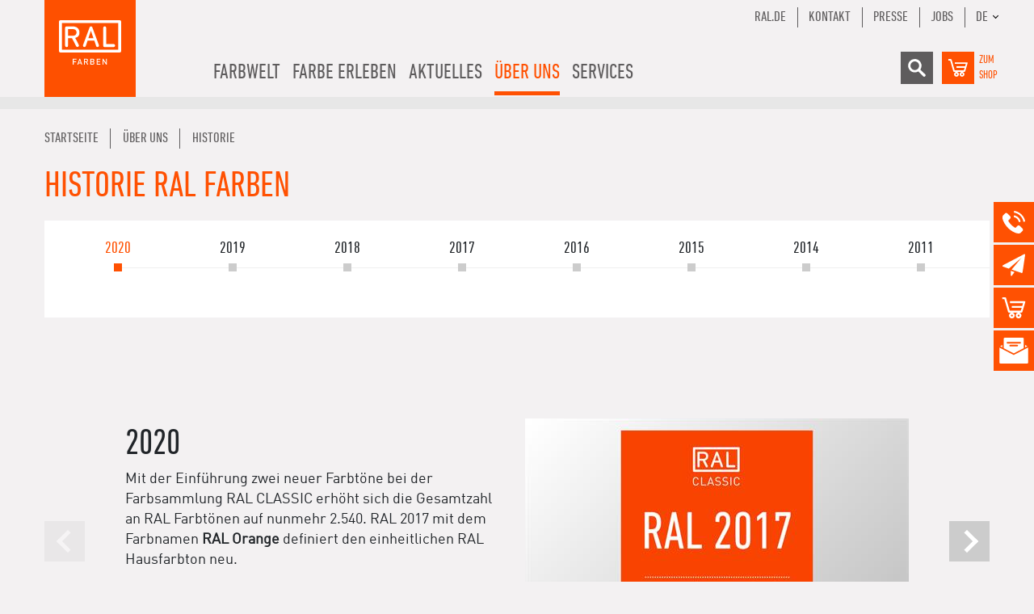

--- FILE ---
content_type: text/html; charset=utf-8
request_url: https://www.ral-farben.de/historie
body_size: 14375
content:
<!DOCTYPE html><html lang="de" class="no-js"><head id="ctl00"><meta name="description" content="RAL Farben setzen industrielle Farbstandards und stehen für anspruchsvolle Farbvorlagen, Umweltfreundlichkeit und Farbtrends in fast 40 Ländern.."/><link rel="canonical" href="https://www.ral-farben.de/historie"/><meta name="viewport" content="width=device-width,initial-scale=1.0, maximum-scale=1.0, user-scalable=no"/><meta name="robots" content="index,follow"/><meta name="revisit-after" content="10 days"/><meta http-equiv="X-UA-Compatible" content="IE=edge"/><meta name="generator" content="TWT Publisher"/><meta name="charset" content="utf-8"/><link rel="stylesheet" type="text/css" href="/styles/global/standard.css?tm=20251125134458"/><link id="ctl02" type="image/x-icon" href="/favicon.ico" rel="icon" /><meta property="og:title" content="Historie | RAL Farben"/><meta property="og:url" content="https://www.ral-farben.de/historie.aspx"/><meta property="og:locale" content="de_DE"/><meta property="twitter:title" content="Historie - RAL Farben"/><meta property="twitter:url" content="https://www.ral-farben.de/historie.aspx"/><link rel="alternate" hreflang="de" href="https://www.ral-farben.de/historie"/><link rel="alternate" hreflang="x-default" href="https://www.ral-farben.de/historie"/><link rel="alternate" hreflang="en" href="https://www.ral-farben.de/en/history"/><link id="ctl03" rel="preload" href="/fonts/32000B_0_0.woff2" as="font" type="font/woff2" crossorigin="" /><link id="ctl04" rel="preload" href="/fonts/32000B_1_0.woff2" as="font" type="font/woff2" crossorigin="" /><link id="ctl05" rel="preload" href="/fonts/32000B_2_0.woff2" as="font" type="font/woff2" crossorigin="" /><link id="ctl06" rel="preload" href="/fonts/32000B_3_0.woff2" as="font" type="font/woff2" crossorigin="" /><link id="ctl07" rel="preload" href="/fonts/32000B_4_0.woff2" as="font" type="font/woff2" crossorigin="" /><link id="ctl08" rel="preload" href="/fonts/32000B_5_0.woff2" as="font" type="font/woff2" crossorigin="" />

<script src="/scripts/before.js"></script>

<!--<script src="https://unpkg.com/@lottiefiles/lottie-player@latest/dist/lottie-player.js"></script>--><script src="/scripts/lottie-player.js"></script>


<!-- Copyright (c) 2000-2021 etracker GmbH. All rights reserved. --><!-- This material may not be reproduced, displayed, modified or distributed --><!-- without the express prior written permission of the copyright holder. --><!-- etracker tracklet 5.0 --><script>
// var et_pagename = "";
// var et_areas = "";
// var et_tval = 0;
// var et_tsale = 0;
// var et_tonr = "";
// var et_basket = "";
</script><!--<script id="_etLoader" data-block-cookies="true" data-respect-dnt="true" data-secure-code="i9sZGE" src="//static.etracker.com/code/e.js"></script>--><script id="_etLoader" data-block-cookies="true" data-cmp-ab="1" data-respect-dnt="true" data-secure-code="i9sZGE" src="//static.etracker.com/code/e.js"></script>

<!-- etracker tracklet 5.0 end -->

<title>
	Historie  | RAL Farben
</title></head><body class="preload"><form method="post" action="/historie" id="mainForm">
<div class="aspNetHidden">
<input type="hidden" name="__VIEWSTATE" id="__VIEWSTATE" value="/wEPDwUKLTc1MzY1MDcwOGRkgN6nt+OQ30n3Tk6y01Q4tQNi4+s=" />
</div>

<div class="aspNetHidden">

	<input type="hidden" name="__VIEWSTATEGENERATOR" id="__VIEWSTATEGENERATOR" value="0AD919B1" />
</div>

<script>if(!"gdprAppliesGlobally" in window){window.gdprAppliesGlobally=true}if(!("cmp_id" in window)||window.cmp_id<1){window.cmp_id=0}if(!("cmp_cdid" in window)){window.cmp_cdid="39003484e7cd"}if(!("cmp_params" in window)){window.cmp_params=""}if(!("cmp_host" in window)){window.cmp_host="a.delivery.consentmanager.net"}if(!("cmp_cdn" in window)){window.cmp_cdn="cdn.consentmanager.net"}if(!("cmp_proto" in window)){window.cmp_proto="https:"}if(!("cmp_codesrc" in window)){window.cmp_codesrc="1"}window.cmp_getsupportedLangs=function(){var b=["DE","EN","FR","IT","NO","DA","FI","ES","PT","RO","BG","ET","EL","GA","HR","LV","LT","MT","NL","PL","SV","SK","SL","CS","HU","RU","SR","ZH","TR","UK","AR","BS"];if("cmp_customlanguages" in window){for(var a=0;a<window.cmp_customlanguages.length;a++){b.push(window.cmp_customlanguages[a].l.toUpperCase())}}return b};window.cmp_getRTLLangs=function(){var a=["AR"];if("cmp_customlanguages" in window){for(var b=0;b<window.cmp_customlanguages.length;b++){if("r" in window.cmp_customlanguages[b]&&window.cmp_customlanguages[b].r){a.push(window.cmp_customlanguages[b].l)}}}return a};window.cmp_getlang=function(j){if(typeof(j)!="boolean"){j=true}if(j&&typeof(cmp_getlang.usedlang)=="string"&&cmp_getlang.usedlang!==""){return cmp_getlang.usedlang}var g=window.cmp_getsupportedLangs();var c=[];var f=location.hash;var e=location.search;var a="languages" in navigator?navigator.languages:[];if(f.indexOf("cmplang=")!=-1){c.push(f.substr(f.indexOf("cmplang=")+8,2).toUpperCase())}else{if(e.indexOf("cmplang=")!=-1){c.push(e.substr(e.indexOf("cmplang=")+8,2).toUpperCase())}else{if("cmp_setlang" in window&&window.cmp_setlang!=""){c.push(window.cmp_setlang.toUpperCase())}else{if(a.length>0){for(var d=0;d<a.length;d++){c.push(a[d])}}}}}if("language" in navigator){c.push(navigator.language)}if("userLanguage" in navigator){c.push(navigator.userLanguage)}var h="";for(var d=0;d<c.length;d++){var b=c[d].toUpperCase();if(g.indexOf(b)!=-1){h=b;break}if(b.indexOf("-")!=-1){b=b.substr(0,2)}if(g.indexOf(b)!=-1){h=b;break}}if(h==""&&typeof(cmp_getlang.defaultlang)=="string"&&cmp_getlang.defaultlang!==""){return cmp_getlang.defaultlang}else{if(h==""){h="EN"}}h=h.toUpperCase();return h};(function(){var u=document;var v=u.getElementsByTagName;var h=window;var o="";var b="_en";if("cmp_getlang" in h){o=h.cmp_getlang().toLowerCase();if("cmp_customlanguages" in h){for(var q=0;q<h.cmp_customlanguages.length;q++){if(h.cmp_customlanguages[q].l.toUpperCase()==o.toUpperCase()){o="en";break}}}b="_"+o}function x(i,e){var w="";i+="=";var s=i.length;var d=location;if(d.hash.indexOf(i)!=-1){w=d.hash.substr(d.hash.indexOf(i)+s,9999)}else{if(d.search.indexOf(i)!=-1){w=d.search.substr(d.search.indexOf(i)+s,9999)}else{return e}}if(w.indexOf("&")!=-1){w=w.substr(0,w.indexOf("&"))}return w}var k=("cmp_proto" in h)?h.cmp_proto:"https:";if(k!="http:"&&k!="https:"){k="https:"}var g=("cmp_ref" in h)?h.cmp_ref:location.href;var j=u.createElement("script");j.setAttribute("data-cmp-ab","1");var c=x("cmpdesign","cmp_design" in h?h.cmp_design:"");var f=x("cmpregulationkey","cmp_regulationkey" in h?h.cmp_regulationkey:"");var r=x("cmpgppkey","cmp_gppkey" in h?h.cmp_gppkey:"");var n=x("cmpatt","cmp_att" in h?h.cmp_att:"");j.src=k+"//"+h.cmp_host+"/delivery/cmp.php?"+("cmp_id" in h&&h.cmp_id>0?"id="+h.cmp_id:"")+("cmp_cdid" in h?"&cdid="+h.cmp_cdid:"")+"&h="+encodeURIComponent(g)+(c!=""?"&cmpdesign="+encodeURIComponent(c):"")+(f!=""?"&cmpregulationkey="+encodeURIComponent(f):"")+(r!=""?"&cmpgppkey="+encodeURIComponent(r):"")+(n!=""?"&cmpatt="+encodeURIComponent(n):"")+("cmp_params" in h?"&"+h.cmp_params:"")+(u.cookie.length>0?"&__cmpfcc=1":"")+"&l="+o.toLowerCase()+"&o="+(new Date()).getTime();j.type="text/javascript";j.async=true;if(u.currentScript&&u.currentScript.parentElement){u.currentScript.parentElement.appendChild(j)}else{if(u.body){u.body.appendChild(j)}else{var t=v("body");if(t.length==0){t=v("div")}if(t.length==0){t=v("span")}if(t.length==0){t=v("ins")}if(t.length==0){t=v("script")}if(t.length==0){t=v("head")}if(t.length>0){t[0].appendChild(j)}}}var m="js";var p=x("cmpdebugunminimized","cmpdebugunminimized" in h?h.cmpdebugunminimized:0)>0?"":".min";var a=x("cmpdebugcoverage","cmp_debugcoverage" in h?h.cmp_debugcoverage:"");if(a=="1"){m="instrumented";p=""}var j=u.createElement("script");j.src=k+"//"+h.cmp_cdn+"/delivery/"+m+"/cmp"+b+p+".js";j.type="text/javascript";j.setAttribute("data-cmp-ab","1");j.async=true;if(u.currentScript&&u.currentScript.parentElement){u.currentScript.parentElement.appendChild(j)}else{if(u.body){u.body.appendChild(j)}else{var t=v("body");if(t.length==0){t=v("div")}if(t.length==0){t=v("span")}if(t.length==0){t=v("ins")}if(t.length==0){t=v("script")}if(t.length==0){t=v("head")}if(t.length>0){t[0].appendChild(j)}}}})();window.cmp_addFrame=function(b){if(!window.frames[b]){if(document.body){var a=document.createElement("iframe");a.style.cssText="display:none";if("cmp_cdn" in window&&"cmp_ultrablocking" in window&&window.cmp_ultrablocking>0){a.src="//"+window.cmp_cdn+"/delivery/empty.html"}a.name=b;a.setAttribute("title","Intentionally hidden, please ignore");a.setAttribute("role","none");a.setAttribute("tabindex","-1");document.body.appendChild(a)}else{window.setTimeout(window.cmp_addFrame,10,b)}}};window.cmp_rc=function(h){var b=document.cookie;var f="";var d=0;while(b!=""&&d<100){d++;while(b.substr(0,1)==" "){b=b.substr(1,b.length)}var g=b.substring(0,b.indexOf("="));if(b.indexOf(";")!=-1){var c=b.substring(b.indexOf("=")+1,b.indexOf(";"))}else{var c=b.substr(b.indexOf("=")+1,b.length)}if(h==g){f=c}var e=b.indexOf(";")+1;if(e==0){e=b.length}b=b.substring(e,b.length)}return(f)};window.cmp_stub=function(){var a=arguments;__cmp.a=__cmp.a||[];if(!a.length){return __cmp.a}else{if(a[0]==="ping"){if(a[1]===2){a[2]({gdprApplies:gdprAppliesGlobally,cmpLoaded:false,cmpStatus:"stub",displayStatus:"hidden",apiVersion:"2.2",cmpId:31},true)}else{a[2](false,true)}}else{if(a[0]==="getUSPData"){a[2]({version:1,uspString:window.cmp_rc("")},true)}else{if(a[0]==="getTCData"){__cmp.a.push([].slice.apply(a))}else{if(a[0]==="addEventListener"||a[0]==="removeEventListener"){__cmp.a.push([].slice.apply(a))}else{if(a.length==4&&a[3]===false){a[2]({},false)}else{__cmp.a.push([].slice.apply(a))}}}}}}};window.cmp_gpp_ping=function(){return{gppVersion:"1.0",cmpStatus:"stub",cmpDisplayStatus:"hidden",supportedAPIs:["tcfca","usnat","usca","usva","usco","usut","usct"],cmpId:31}};window.cmp_gppstub=function(){var a=arguments;__gpp.q=__gpp.q||[];if(!a.length){return __gpp.q}var g=a[0];var f=a.length>1?a[1]:null;var e=a.length>2?a[2]:null;if(g==="ping"){return window.cmp_gpp_ping()}else{if(g==="addEventListener"){__gpp.e=__gpp.e||[];if(!("lastId" in __gpp)){__gpp.lastId=0}__gpp.lastId++;var c=__gpp.lastId;__gpp.e.push({id:c,callback:f});return{eventName:"listenerRegistered",listenerId:c,data:true,pingData:window.cmp_gpp_ping()}}else{if(g==="removeEventListener"){var h=false;__gpp.e=__gpp.e||[];for(var d=0;d<__gpp.e.length;d++){if(__gpp.e[d].id==e){__gpp.e[d].splice(d,1);h=true;break}}return{eventName:"listenerRemoved",listenerId:e,data:h,pingData:window.cmp_gpp_ping()}}else{if(g==="getGPPData"){return{sectionId:3,gppVersion:1,sectionList:[],applicableSections:[0],gppString:"",pingData:window.cmp_gpp_ping()}}else{if(g==="hasSection"||g==="getSection"||g==="getField"){return null}else{__gpp.q.push([].slice.apply(a))}}}}}};window.cmp_msghandler=function(d){var a=typeof d.data==="string";try{var c=a?JSON.parse(d.data):d.data}catch(f){var c=null}if(typeof(c)==="object"&&c!==null&&"__cmpCall" in c){var b=c.__cmpCall;window.__cmp(b.command,b.parameter,function(h,g){var e={__cmpReturn:{returnValue:h,success:g,callId:b.callId}};d.source.postMessage(a?JSON.stringify(e):e,"*")})}if(typeof(c)==="object"&&c!==null&&"__uspapiCall" in c){var b=c.__uspapiCall;window.__uspapi(b.command,b.version,function(h,g){var e={__uspapiReturn:{returnValue:h,success:g,callId:b.callId}};d.source.postMessage(a?JSON.stringify(e):e,"*")})}if(typeof(c)==="object"&&c!==null&&"__tcfapiCall" in c){var b=c.__tcfapiCall;window.__tcfapi(b.command,b.version,function(h,g){var e={__tcfapiReturn:{returnValue:h,success:g,callId:b.callId}};d.source.postMessage(a?JSON.stringify(e):e,"*")},b.parameter)}if(typeof(c)==="object"&&c!==null&&"__gppCall" in c){var b=c.__gppCall;window.__gpp(b.command,function(h,g){var e={__gppReturn:{returnValue:h,success:g,callId:b.callId}};d.source.postMessage(a?JSON.stringify(e):e,"*")},"parameter" in b?b.parameter:null,"version" in b?b.version:1)}};window.cmp_setStub=function(a){if(!(a in window)||(typeof(window[a])!=="function"&&typeof(window[a])!=="object"&&(typeof(window[a])==="undefined"||window[a]!==null))){window[a]=window.cmp_stub;window[a].msgHandler=window.cmp_msghandler;window.addEventListener("message",window.cmp_msghandler,false)}};window.cmp_setGppStub=function(a){if(!(a in window)||(typeof(window[a])!=="function"&&typeof(window[a])!=="object"&&(typeof(window[a])==="undefined"||window[a]!==null))){window[a]=window.cmp_gppstub;window[a].msgHandler=window.cmp_msghandler;window.addEventListener("message",window.cmp_msghandler,false)}};window.cmp_addFrame("__cmpLocator");if(!("cmp_disableusp" in window)||!window.cmp_disableusp){window.cmp_addFrame("__uspapiLocator")}if(!("cmp_disabletcf" in window)||!window.cmp_disabletcf){window.cmp_addFrame("__tcfapiLocator")}if(!("cmp_disablegpp" in window)||!window.cmp_disablegpp){window.cmp_addFrame("__gppLocator")}window.cmp_setStub("__cmp");if(!("cmp_disabletcf" in window)||!window.cmp_disabletcf){window.cmp_setStub("__tcfapi")}if(!("cmp_disableusp" in window)||!window.cmp_disableusp){window.cmp_setStub("__uspapi")}if(!("cmp_disablegpp" in window)||!window.cmp_disablegpp){window.cmp_setGppStub("__gpp")};</script>



<header>
	<div class="container">
		<div class="row">
			<div class="col flex">
				<a href="/"><img src="/img/system/ral-farben-logo.svg" alt="RAL-FArben" class="logo" width="113" height="120"/></a>
				
				
				<ul class="menu"><li class="hasChildren"><a title="Farbwelt">Farbwelt</a><ul><li class="hasChildren"><a title="RAL DESIGN SYSTEM plus" href="/ral-design-system-plus">RAL DESIGN SYSTEM <i>plus</i></a><ul><li><a title="RAL D2 Farbfächer" href="/ral-d2-farbfaecher">RAL D2 Farbfächer</a></li><li><a title="RAL D3 Colour Toolbook" href="/ral-d3-colour-toolbook">RAL D3 Colour Toolbook</a></li><li><a title="RAL D3 Einzelfarbchips" href="/ral-d3-einzelfarbchips">RAL D3 Einzelfarbchips</a></li><li><a title="RAL D4 Farbatlas" href="/ral-d4-farbatlas">RAL D4 Farbatlas</a></li><li><a title="RAL D4 Einzelbogen Set" href="/ral-d4-einzelbogen-set">RAL D4 Einzelbogen Set</a></li><li><a title="RAL D4 Einzelbogen A4" href="/ral-d4-einzelbogen-a4">RAL D4 Einzelbogen A4</a></li><li><a title="RAL D6 Gestaltungsbox" href="/ral-d6-gestaltungsbox">RAL D6 Gestaltungsbox</a></li><li><a title="RAL D6 Einzelbogen A6" href="/ral-d6-einzelbogen-a6">RAL D6 Einzelbogen A6</a></li><li><a title="RAL D8 Gestaltungsbox" href="/ral-d8-gestaltungsbox">RAL D8 Gestaltungsbox</a></li><li><a title="RAL Trendbox" href="/ral-trendbox">RAL Trendbox</a></li><li><a title="RAL P2 Kunststofffarbmuster Set" href="/ral-p2-kunststofffarbmuster-set">RAL P2 Kunststofffarbmuster Set</a></li><li><a title="RAL P1 + P2 Kunststofffarbmuster Set" href="/ral-p1-p2-kunststofffarbmuster-set">RAL P1 + P2 Kunststofffarbmuster Set</a></li><li><a title="RAL P2 Kunststofffarbmuster" href="/ral-p2-kunststofffarbmuster">RAL P2 Kunststofffarbmuster</a></li><li><a title="RAL Starter-Kit Gestaltungsbox" href="/ral-starter-kit-gestaltungsbox">RAL Starter-Kit Gestaltungsbox</a></li><li><a title="RAL Ergänzungsset" href="/ral-ergaenzungsset">RAL Ergänzungsset</a></li><li><a title="Farben für Körper, Geist & Seele - Bundle" href="/farben-fuer-koerper-geist-seele-bundle">Farben für Körper, Geist & Seele - Bundle</a></li></ul></li><li class="hasChildren"><a title="RAL CLASSIC" href="/ral-classic">RAL CLASSIC</a><ul><li><a title="RAL K1 Farbtonblock" href="/ral-k1-farbtonblock">RAL K1 Farbtonblock</a></li><li><a title="RAL K4 Ringordner" href="/ral-k4-ringordner">RAL K4 Ringordner</a></li><li><a title="RAL K4 Einzelbogen" href="/ral-k4-einzelbogen">RAL K4 Einzelbogen</a></li><li><a title="RAL K5 semi-matt" href="/ral-k5-semi-matt">RAL K5 semi-matt</a></li><li><a title="RAL K5 gloss" href="/ral-k5-gloss">RAL K5 gloss</a></li><li><a title="RAL K6 Box" href="/ral-k6-box">RAL K6 Box</a></li><li><a title="RAL K6 Einzelbogen" href="/ral-k6-einzelbogen-a6">RAL K6 Einzelbogen</a></li><li><a title="RAL K7 Farbfächer" href="/ral-k7-farbfaecher">RAL K7 Farbfächer</a></li><li><a title="RAL P1 Kunststofffarbmuster Set" href="/ral-p1-kunststofffarbmuster-set">RAL P1 Kunststofffarbmuster Set</a></li><li><a title="RAL P1 + P2 Kunststofffarbmuster Set" href="/ral-p1-p2-kunststofffarbmuster-set">RAL P1 + P2 Kunststofffarbmuster Set</a></li><li><a title="RAL P1 Kunststofffarbmuster" href="/ral-p1-kunststofffarbmuster">RAL P1 Kunststofffarbmuster</a></li><li><a title="RAL 840-HR Farbregister" href="/ral-840-hr-farbregister">RAL 840-HR Farbregister</a></li><li><a title="RAL 840-HR Farbregisterkarte" href="/ral-840-hr-farbregisterkarte">RAL 840-HR Farbregisterkarte</a></li><li><a title="RAL 841-GL Farbregister" href="/ral-841-gl-farbregister">RAL 841-GL Farbregister</a></li><li><a title="RAL 841-GL Farbregisterkarte" href="/ral-841-gl-farbregisterkarte">RAL 841-GL Farbregisterkarte</a></li><li><a title="RAL F9 Farbregisterkarte" href="/ral-f9-farbregisterkarte">RAL F9 Farbregisterkarte</a></li></ul></li><li class="hasChildren"><a title="RAL EFFECT" href="/ral-effect">RAL EFFECT</a><ul><li><a title="RAL E1 Farbregister" href="/ral-e1-farbregister">RAL E1 Farbregister</a></li><li><a title="RAL E1 Farbregisterkarte" href="/ral-e1-farbregisterkarte">RAL E1 Farbregisterkarte</a></li><li><a title="RAL E3 Farbfächer" href="/ral-e3-farbfaecher">RAL E3 Farbfächer</a></li><li><a title="RAL E4 Farbfächer" href="/ral-e4-farbfaecher">RAL E4 Farbfächer</a></li><li><a title="RAL E6 Einzelbogen A6" href="/ral-e6-einzelbogen-a6">RAL E6 Einzelbogen A6</a></li></ul></li><li><a title="RAL INDIVIDUAL" href="/ral-individual">RAL INDIVIDUAL</a></li><li class="hasChildren"><a title="RAL DIGITAL" href="/ral-digital">RAL DIGITAL</a><ul><li><a title="RAL Color Reader" href="/ral-color-reader">RAL Color Reader</a></li><li><a title="RAL Digitale Farbbibliothek" href="/ral-digitale-farbbibliothek">RAL Digitale Farbbibliothek</a></li></ul></li></ul></li><li class="hasChildren"><a title="Farbe erleben">Farbe erleben</a><ul><li class="hasChildren"><a title="COLOUR FEELING" href="/colour-feeling">COLOUR FEELING</a><ul><li><a title="Trendreport" href="/trendreport-2027">Trendreport</a></li><li><a title="Anwendung" href="/anwendung-2027">Anwendung</a></li><li><a title="RAL Trendbox" href="/ral-trendbox">RAL Trendbox</a></li><li><a title="Partner" href="/partner">Partner</a></li></ul></li><li class="hasChildren"><a title="Referenzen" href="/referenzen">Referenzen</a><ul><li><a title="Architektur" href="/architektur">Architektur</a></li><li><a title="Bauelemente" href="/bauelemente">Bauelemente</a></li><li><a title="Corporate Design" href="/corporate-design">Corporate Design</a></li><li><a title="Interior Design" href="/interior-design">Interior Design</a></li><li><a title="Produktdesign" href="/produktdesign">Produktdesign</a></li><li><a title="Logistik und Verkehr" href="/logistik-und-verkehr">Logistik und Verkehr</a></li></ul></li><li><a title="COLORNETWORK" href="/colornetwork">COLORNETWORK</a></li><li><a title="Alle RAL Farben" href="/alle-ral-farben">Alle RAL Farben</a></li></ul></li><li class="hasChildren"><a title="Aktuelles">Aktuelles</a><ul><li><a title="100 Jahre RAL" href="/100-jahre-ral">100 Jahre RAL</a></li><li><a title="Pressemitteilungen" href="/pressemitteilungen">Pressemitteilungen</a></li><li><a title="Newsletter" href="/newsletter">Newsletter</a></li></ul></li><li class="hasChildren selected"><a title="Über uns">Über uns</a><ul><li><a title="Team" href="/team">Team</a></li><li><a title="Weltweite Vertriebsstellen" href="/weltweite-vertriebsstellen">Weltweite Vertriebsstellen</a></li><li><a title="Mitgliedschaften & Kooperationen" href="/mitgliedschaften-kooperationen">Mitgliedschaften & Kooperationen</a></li><li><a title="RAL Farben Netzwerk" href="/ral-farben-netzwerk">RAL Farben Netzwerk</a></li><li class="selected"><a title="Historie" href="/historie">Historie</a></li><li><a title="Auszeichnungen" href="/auszeichnungen">Auszeichnungen</a></li></ul></li><li class="hasChildren"><a title="Services">Services</a><ul><li><a title="Workshops & Seminare" href="/workshops-seminare">Workshops & Seminare</a></li><li class="hasChildren"><a title="Dienstleistungen" href="/Dienstleistungen">Dienstleistungen</a><ul><li><a title="Unternehmensfarben" href="/Unternehmensfarben">Unternehmensfarben</a></li><li><a title="Individual & Selection" href="/individual-selection">Individual & Selection</a></li><li><a title="Echtheitsprüfung" href="/Echtheitspruefung">Echtheitsprüfung</a></li><li><a title="Lizenzierung" href="/Lizenzierung">Lizenzierung</a></li><li><a title="Farbregisterkartenprüfung" href="/farbregisterkartenpruefung">Farbregisterkartenprüfung</a></li><li><a title="Farbkompetenz & Beratung" href="/farbkompetenz-beratung">Farbkompetenz & Beratung</a></li></ul></li><li><a title="Downloads" href="/downloads">Downloads</a></li><li><a title="FAQ" href="/faq">FAQ</a></li><li><a title="Videos" href="/videos">Videos</a></li><li><a title="Kontakt" href="/kontakt">Kontakt</a></li></ul></li></ul>
				
				    <div class="mobile__warenkorb">
				        <a target="_blank" href="https://shop.ral-farben.de/de" title="Warenkorb">
                            <img src="/img/system/warenkorb-grau.svg" alt="Warenkorb" width="30" height="30" />
				        </a>
				        <a href="https://shop.ral-farben.de/de" class="shop_lbl">zum<br>Shop</a>
				    </div>
		
				
				<div class="mobileNav"><div class="mobilebutton"><span></span><span></span><span></span></div><div class="mobile-layer"></div><div class="mobileContent"><input type="text" id="mobile_search"/><div class="shop"><a href="https://shop.ral-farben.de/de" class="shop_lbl">zum<br/>Shop</a><a href="https://shop.ral-farben.de/de" class="icon shop"><img src="/img/system/warenkorb.svg" alt="Shop" width="30" height="30"/></a></div><ul class="mobilenav-ul mobilenav-main" data-depth="0" data-selected-id="291"><li class="mobilenav-li" data-id="266"><a class="mobilenav-a"><span>Farbwelt</span></a><div class="mobilenav-submenu"><svg width="5.8927mm" height="13.614mm" version="1.1" viewBox="0 0 5.8927 13.614" class="klapper" xmlns="http://www.w3.org/2000/svg"><g transform="translate(58.131 68.795)"><path d="m-57.143-56.169 3.9164-5.8189-3.9164-5.8189" fill="none" stroke="#fff" stroke-linecap="round" stroke-linejoin="round" stroke-width="1.9764"></path></g></svg></div><ul class="mobilenav-ul sub" data-depth="1"><li class="mobilenav-li" data-id="269"><a class="mobilenav-a" href="/ral-design-system-plus"><span>RAL DESIGN SYSTEM plus</span></a></li><li class="mobilenav-li" data-id="295"><a class="mobilenav-a" href="/ral-classic"><span>RAL CLASSIC</span></a></li><li class="mobilenav-li" data-id="297"><a class="mobilenav-a" href="/ral-effect"><span>RAL EFFECT</span></a></li><li class="mobilenav-li" data-id="299"><a class="mobilenav-a" href="/ral-individual"><span>RAL INDIVIDUAL</span></a></li><li class="mobilenav-li" data-id="301"><a class="mobilenav-a" href="/ral-digital"><span>RAL DIGITAL</span></a></li></ul></li><li class="mobilenav-li" data-id="289"><a class="mobilenav-a"><span>Farbe erleben</span></a><div class="mobilenav-submenu"><svg width="5.8927mm" height="13.614mm" version="1.1" viewBox="0 0 5.8927 13.614" class="klapper" xmlns="http://www.w3.org/2000/svg"><g transform="translate(58.131 68.795)"><path d="m-57.143-56.169 3.9164-5.8189-3.9164-5.8189" fill="none" stroke="#fff" stroke-linecap="round" stroke-linejoin="round" stroke-width="1.9764"></path></g></svg></div><ul class="mobilenav-ul sub" data-depth="1"><li class="mobilenav-li" data-id="311"><a class="mobilenav-a" href="/colour-feeling"><span>COLOUR FEELING</span></a></li><li class="mobilenav-li" data-id="325"><a class="mobilenav-a" href="/referenzen"><span>Referenzen</span></a></li><li class="mobilenav-li" data-id="375"><a class="mobilenav-a" href="/colornetwork"><span>COLORNETWORK</span></a></li><li class="mobilenav-li" data-id="597"><a class="mobilenav-a" href="/alle-ral-farben"><span>Alle RAL Farben</span></a></li></ul></li><li class="mobilenav-li" data-id="290"><a class="mobilenav-a"><span>Aktuelles</span></a><div class="mobilenav-submenu"><svg width="5.8927mm" height="13.614mm" version="1.1" viewBox="0 0 5.8927 13.614" class="klapper" xmlns="http://www.w3.org/2000/svg"><g transform="translate(58.131 68.795)"><path d="m-57.143-56.169 3.9164-5.8189-3.9164-5.8189" fill="none" stroke="#fff" stroke-linecap="round" stroke-linejoin="round" stroke-width="1.9764"></path></g></svg></div><ul class="mobilenav-ul sub" data-depth="1"><li class="mobilenav-li" data-id="1153"><a class="mobilenav-a" href="/100-jahre-ral"><span>100 Jahre RAL</span></a></li><li class="mobilenav-li" data-id="343"><a class="mobilenav-a" href="/pressemitteilungen"><span>Pressemitteilungen</span></a></li><li class="mobilenav-li" data-id="345"><a class="mobilenav-a" href="/newsletter"><span>Newsletter</span></a></li></ul></li><li data-id="291" class="mobilenav-li selected"><a class="mobilenav-a"><span>Über uns</span></a><div class="mobilenav-submenu"><svg width="5.8927mm" height="13.614mm" version="1.1" viewBox="0 0 5.8927 13.614" class="klapper" xmlns="http://www.w3.org/2000/svg"><g transform="translate(58.131 68.795)"><path d="m-57.143-56.169 3.9164-5.8189-3.9164-5.8189" fill="none" stroke="#fff" stroke-linecap="round" stroke-linejoin="round" stroke-width="1.9764"></path></g></svg></div><ul class="mobilenav-ul sub" data-depth="1"><li class="mobilenav-li" data-id="364"><a class="mobilenav-a" href="/team"><span>Team</span></a></li><li class="mobilenav-li" data-id="371"><a class="mobilenav-a" href="/weltweite-vertriebsstellen"><span>Weltweite Vertriebsstellen</span></a></li><li class="mobilenav-li" data-id="369"><a class="mobilenav-a" href="/mitgliedschaften-kooperationen"><span>Mitgliedschaften &amp; Kooperationen</span></a></li><li class="mobilenav-li" data-id="292"><a class="mobilenav-a" href="/ral-farben-netzwerk"><span>RAL Farben Netzwerk</span></a></li><li data-id="366" class="mobilenav-li selected"><a class="mobilenav-a" href="/historie"><span>Historie</span></a></li><li class="mobilenav-li" data-id="929"><a class="mobilenav-a" href="/auszeichnungen"><span>Auszeichnungen</span></a></li></ul></li><li class="mobilenav-li" data-id="288"><a class="mobilenav-a"><span>Services</span></a><div class="mobilenav-submenu"><svg width="5.8927mm" height="13.614mm" version="1.1" viewBox="0 0 5.8927 13.614" class="klapper" xmlns="http://www.w3.org/2000/svg"><g transform="translate(58.131 68.795)"><path d="m-57.143-56.169 3.9164-5.8189-3.9164-5.8189" fill="none" stroke="#fff" stroke-linecap="round" stroke-linejoin="round" stroke-width="1.9764"></path></g></svg></div><ul class="mobilenav-ul sub" data-depth="1"><li class="mobilenav-li" data-id="1110"><a class="mobilenav-a" href="/workshops-seminare"><span>Workshops &amp; Seminare</span></a></li><li class="mobilenav-li" data-id="1203"><a class="mobilenav-a" href="/Dienstleistungen"><span>Dienstleistungen</span></a></li><li class="mobilenav-li" data-id="347"><a class="mobilenav-a" href="/downloads"><span>Downloads</span></a></li><li class="mobilenav-li" data-id="349"><a class="mobilenav-a" href="/faq"><span>FAQ</span></a></li><li class="mobilenav-li" data-id="351"><a class="mobilenav-a" href="/videos"><span>Videos</span></a></li><li class="mobilenav-li" data-id="353"><a class="mobilenav-a" href="/kontakt"><span>Kontakt</span></a></li></ul></li><li class="mobilenav-li extra"><a class="mobilenav-a" href="/kontakt">Kontakt</a></li><li class="mobilenav-li extra"><a class="mobilenav-a" href="/impressum">Impressum</a></li><li class="mobilenav-li extra"><a class="mobilenav-a" href="/datenschutz">Datenschutz</a></li><li class="mobilenav-li extra"><div class="lang_menu"><div class="current_lang">DE</div><div class="other_lang"><a href="/en/history" class="langSwitch">EN</a><a href="http://www.ralcolours.com.cn/" class="langSwitch" target="_blank">CN</a></div></div></li></ul></div></div>
			

				<div class="menu_right">
					<ul class="menu_extra">
						<li><a href="https://www.ral.de" target="_blank">Ral.de</a></li><li><a href="/kontakt">Kontakt</a></li><li><a href="/pressemitteilungen">Presse</a></li><li><a href="https://www.ral.de/jobs/" target="_blank">Jobs</a></li><li>
						<div class="lang_menu"><div class="current_lang">DE</div><div class="other_lang"><a href="/en/history" class="langSwitch">EN</a><a href="http://www.ralcolours.com.cn/" class="langSwitch" target="_blank">CN</a></div></div></li>
					</ul>
					<div class="menu_extra_icons">
						<div class="icon search">
						    <div class="search_field">
						        <img src="/img/system/suche.svg" alt="Suche" width="30" height="30"/>
						        <input type="text" id="header_search" placeholder="Suchbegriff"/>
						    </div>
						</div>
						<a href="https://shop.ral-farben.de/de" class="icon shop"><img src="/img/system/warenkorb.svg" alt="Shop" width="30" height="30"/></a>
						<a href="https://shop.ral-farben.de/de" class="shop_lbl">zum<br />Shop</a>
					</div>
				</div>
			</div>
		</div>
	</div></header>


<!--##search##--><main>
    <div class="container"><div class="row"><div class="col"><ol itemscope="" itemtype="https://schema.org/BreadcrumbList" class="breadcrumb"><li itemprop="itemListElement" itemscope="" itemtype="https://schema.org/ListItem"><meta itemprop="position" content="0"/><a itemscope="" itemtype="https://schema.org/WebPage" href="/" itemid="https://www.ral-farben.de/" itemprop="item"><span itemprop="name">Startseite</span></a></li><li itemprop="itemListElement" itemscope="" itemtype="https://schema.org/ListItem"><meta itemprop="position" content="1"/><span itemscope="" itemtype="https://schema.org/WebPage" itemprop="item" itemid="https://www.ral-farben.de"><span itemprop="name">Über uns</span></span></li><li itemprop="itemListElement" itemscope="" itemtype="https://schema.org/ListItem"><meta itemprop="position" content="2"/><span itemprop="name">Historie</span></li></ol></div></div></div>
    
    
        
    

    
    
    
        
<div class="container">
	<div class="row">
		<div class="col">
			<h1>Historie RAL FARBEN</h1>
		</div>
	</div>
</div>
<div class="timeline menu container">
    <div class="row">
        <div class="col">
            <div class="content">
                    <div class="menu_inner"></div>
            </div>
        </div>
    </div>
</div>
<div class="timeline content container"></div>
<div class="timeline year">2020</div>
<div class="timeline item">
    <div class="col-md-6 content">
        <div class="headline">2020</div>
        <div class="text"><p>Mit der Einführung zwei neuer Farbtöne bei der Farbsammlung RAL CLASSIC erhöht sich die Gesamtzahl an RAL Farbtönen auf nunmehr 2.540. RAL 2017 mit dem Farbnamen <strong>RAL Orange</strong> definiert den einheitlichen RAL Hausfarbton neu.<br /></p></div>
    </div>
    <div class="col-md-6 img">
        <img class="lazy" data-src="/img/ueber-uns/historie/ral-farben-historie-2020-ral-orange.jpg" src="/img/system/blank.gif" width="1920" height="1080"  alt="" title="" /><noscript><img src="/img/ueber-uns/historie/ral-farben-historie-2020-ral-orange.jpg" width="1920" height="1080"  alt="" title="" /></noscript>
    </div>
</div>
<div class="timeline item">
    <div class="col-md-6 content">
        <div class="headline">2020</div>
        <div class="text"><p>RAL FARBEN gewinnt für seine innovativen Gestaltungsprodukte zum vierten Mal den <strong>German Design Award</strong>. Ausgezeichnet wird die Gestaltungsbox RAL Starter-Kit, die einen leichten und schnellen Zugang zum RAL DESIGN SYSTEM <em>plus</em> ermöglicht.<br /></p></div>
    </div>
    <div class="col-md-6 img">
        <img class="lazy" data-src="/img/ueber-uns/historie/ral-farben-historie-2020-gda.jpg" src="/img/system/blank.gif" width="1920" height="1080"  alt="" title="" /><noscript><img src="/img/ueber-uns/historie/ral-farben-historie-2020-gda.jpg" width="1920" height="1080"  alt="" title="" /></noscript>
    </div>
</div>
<div class="timeline item">
    <div class="col-md-6 content">
        <div class="headline">2020</div>
        <div class="text"><p>Eine besondere Anerkennung der öffentlichen Bedeutung von RAL Farben war unsere Beteiligung an der ARD-Spielshow <strong>Klein gegen Groß</strong> im Februar 2020. Marlene aus München setzte sich in einem spannenden Fernsehduell gegen den Farbexperten und RAL Kooperationspartner Prof. Axel Venn durch. Die junge Schülerin erkannte auf Anhieb fünf frei ausgewählte Farbtöne der Farbsammlung RAL CLASSIC und konnte diesen sofort die richtige Farbnummer und den richtigen Farbnamen zuordnen.</p></div>
    </div>
    <div class="col-md-6 img">
        <img class="lazy" data-src="/img/ueber-uns/historie/ral-farben-historie-2020-tv-klein-gegen-gross.jpg" src="/img/system/blank.gif" width="1920" height="1080"  alt="" title="" /><noscript><img src="/img/ueber-uns/historie/ral-farben-historie-2020-tv-klein-gegen-gross.jpg" width="1920" height="1080"  alt="" title="" /></noscript>
    </div>
</div>
<div class="timeline year">2019</div>
<div class="timeline item">
    <div class="col-md-6 content">
        <div class="headline">2019</div>
        <div class="text"><p>Mit der Aufnahme eines weiteren Vertriebspartners umfasst das Vertriebsnetz von RAL FARBEN mehr als 40 Partner weltweit. RAL FARBEN ist damit auf allen Kontinenten vertreten und liefert in mehr als 150 Länder.<br /></p></div>
    </div>
    <div class="col-md-6 img">
        <img class="lazy" data-src="/img/ueber-uns/historie/ral-farben-historie-2019-netzwerk.jpg" src="/img/system/blank.gif" width="1920" height="1080"  alt="" title="" /><noscript><img src="/img/ueber-uns/historie/ral-farben-historie-2019-netzwerk.jpg" width="1920" height="1080"  alt="" title="" /></noscript>
    </div>
</div>
<div class="timeline year">2018</div>
<div class="timeline item">
    <div class="col-md-6 content">
        <div class="headline">2018</div>
        <div class="text"><p>Das <strong>RAL DESIGN SYSTEM</strong> wird 25 Jahre alt, es erfolgt eine vollständige Überarbeitung und Erweiterung der Farbtonpalette, neue und innovative Farbgestaltungstools kommen auf den Markt.<br /></p></div>
    </div>
    <div class="col-md-6 img">
        <img class="lazy" data-src="/img/ueber-uns/historie/ral-farben-historie-2018-rds-.jpg" src="/img/system/blank.gif" width="1920" height="1080"  alt="" title="" /><noscript><img src="/img/ueber-uns/historie/ral-farben-historie-2018-rds-.jpg" width="1920" height="1080"  alt="" title="" /></noscript>
    </div>
</div>
<div class="timeline year">2017</div>
<div class="timeline item">
    <div class="col-md-6 content">
        <div class="headline">2017</div>
        <div class="text"><p>Wir feiern <strong>90 Jahre</strong> RAL FARBEN. Im gleichen Jahr bezieht RAL sein neues Gebäude in Bonn. Das Thema Nachhaltigkeit wird in der Unternehmensstrategie festgeschrieben.<br /></p></div>
    </div>
    <div class="col-md-6 img">
        <img class="lazy" data-src="/img/ueber-uns/historie/ral-farben-historie-2017-neues-gebaeude.jpg" src="/img/system/blank.gif" width="1920" height="1080"  alt="" title="" /><noscript><img src="/img/ueber-uns/historie/ral-farben-historie-2017-neues-gebaeude.jpg" width="1920" height="1080"  alt="" title="" /></noscript>
    </div>
</div>
<div class="timeline year">2016</div>
<div class="timeline item">
    <div class="col-md-6 content">
        <div class="headline">2016</div>
        <div class="text"><p>Gründung der <strong>RAL AKADEMIE</strong> als fünftem Geschäftsbereich von RAL. Die Schulungen und Seminare von RAL FARBEN richten sich an professionelle Farbgestalter aus Architektur, Design, Handwerk und Industrie.<br /></p></div>
    </div>
    <div class="col-md-6 img">
        <img class="lazy" data-src="/img/ueber-uns/historie/ral-farben-historie-2016-akademie_1.jpg" src="/img/system/blank.gif" width="1920" height="1080"  alt="" title="" /><noscript><img src="/img/ueber-uns/historie/ral-farben-historie-2016-akademie_1.jpg" width="1920" height="1080"  alt="" title="" /></noscript>
    </div>
</div>
<div class="timeline item">
    <div class="col-md-6 content">
        <div class="headline">2016</div>
        <div class="text"><p>Als gemeinnützige GmbH fühlt sich RAL besonders der Aus- und Weiterbildung junger Menschen verpflichtet. RAL FARBEN wird Förderer des <strong>Deutschlandstipendiums</strong> an den Hochschulstandorten Hildesheim und Wuppertal. Drei Jahre später kommt die Hochschule Rhein-Sieg in Sankt Augustin dazu.<br /></p></div>
    </div>
    <div class="col-md-6 img">
        <img class="lazy" data-src="/img/ueber-uns/historie/ral-farben-historie-2016-stipendium.jpg" src="/img/system/blank.gif" width="1920" height="1080"  alt="" title="" /><noscript><img src="/img/ueber-uns/historie/ral-farben-historie-2016-stipendium.jpg" width="1920" height="1080"  alt="" title="" /></noscript>
    </div>
</div>
<div class="timeline year">2015</div>
<div class="timeline item">
    <div class="col-md-6 content">
        <div class="headline">2015</div>
        <div class="text"><p>Einführung des digitalen Farbmessgerätes <strong>RAL COLORCATCH NANO</strong>. Für sein innovatives Design und seine Funktionalität wird das Produkt mit diversen nationalen und internationalen Preisen ausgezeichnet.<br /></p></div>
    </div>
    <div class="col-md-6 img">
        <img class="lazy" data-src="/img/ueber-uns/historie/ral-farben-historie-2015-nano.jpg" src="/img/system/blank.gif" width="1920" height="1080"  alt="" title="" /><noscript><img src="/img/ueber-uns/historie/ral-farben-historie-2015-nano.jpg" width="1920" height="1080"  alt="" title="" /></noscript>
    </div>
</div>
<div class="timeline year">2014</div>
<div class="timeline item">
    <div class="col-md-6 content">
        <div class="headline">2014</div>
        <div class="text"><p>Als sichtbares Zeichen einer fortgesetzten Internationalisierungsstrategie wird das <strong>Representative Office Peking</strong>, China eröffnet. RAL FARBEN liefert inzwischen in 120 Länder.<br /></p></div>
    </div>
    <div class="col-md-6 img">
        <img class="lazy" data-src="/img/ueber-uns/historie/ral-farben-historie-2014-beijing-office.jpg" src="/img/system/blank.gif" width="1920" height="1080"  alt="" title="" /><noscript><img src="/img/ueber-uns/historie/ral-farben-historie-2014-beijing-office.jpg" width="1920" height="1080"  alt="" title="" /></noscript>
    </div>
</div>
<div class="timeline year">2011</div>
<div class="timeline item">
    <div class="col-md-6 content">
        <div class="headline">2011</div>
        <div class="text"><p>Die <strong>RAL iCOLOURS App</strong> macht Farben mobil. Handwerker, Architekten können nun schnell und einfach ihr Wunschobjekt in jeder RAL Farbe gestalten.<br /></p></div>
    </div>
    <div class="col-md-6 img">
        <img class="lazy" data-src="/img/ueber-uns/historie/ral-farben-historie-2011-icolors.jpg" src="/img/system/blank.gif" width="1920" height="1080"  alt="" title="" /><noscript><img src="/img/ueber-uns/historie/ral-farben-historie-2011-icolors.jpg" width="1920" height="1080"  alt="" title="" /></noscript>
    </div>
</div>
<div class="timeline year">2010</div>
<div class="timeline item">
    <div class="col-md-6 content">
        <div class="headline">2010</div>
        <div class="text"><p>Erstmals werden RAL FARBEN nicht mehr nur als Lackmuster produziert. Die Einführung von <strong>Kunststofffarbmustern</strong> erschließt neue Märkte und Potenziale für RAL FARBEN. Insgesamt 300 Farbtöne aus den Produktlinien RAL CLASSIC und dem RAL DESIGN SYSTEM stehen nun zur Verfügung.<br /></p></div>
    </div>
    <div class="col-md-6 img">
        <img class="lazy" data-src="/img/ueber-uns/historie/ral-farben-historie-2010-plastics.jpg" src="/img/system/blank.gif" width="1920" height="1080"  alt="" title="" /><noscript><img src="/img/ueber-uns/historie/ral-farben-historie-2010-plastics.jpg" width="1920" height="1080"  alt="" title="" /></noscript>
    </div>
</div>
<div class="timeline item">
    <div class="col-md-6 content">
        <div class="headline">2010</div>
        <div class="text"><p>Gleichzeitig veröffentlicht RAL sein erstes <strong>Gestaltungsbuch</strong> „Farben der Gesundheit“. Verbunden damit ist der Beginn der langjährigen engen Kooperation mit dem Farbgestalter Prof. Axel Venn, Berlin. Bis heute hat RAL mit seinen inzwischen vier Gestaltungsbüchern eine Alleinstellung am Markt.<br /></p></div>
    </div>
    <div class="col-md-6 img">
        <img class="lazy" data-src="/img/ueber-uns/historie/ral-farben-historie-2010-farben-der-gesundheit.jpg" src="/img/system/blank.gif" width="1920" height="1080"  alt="" title="" /><noscript><img src="/img/ueber-uns/historie/ral-farben-historie-2010-farben-der-gesundheit.jpg" width="1920" height="1080"  alt="" title="" /></noscript>
    </div>
</div>
<div class="timeline year">2008</div>
<div class="timeline item">
    <div class="col-md-6 content">
        <div class="headline">2008</div>
        <div class="text"><p>RAL Deutsches Institut für Gütesicherung und Kennzeichnung e. V. gliedert seine Geschäftsbereiche RAL Farben und Umweltzeichen in die neu gegründete <strong>RAL gemeinnützige GmbH</strong> aus. Diese bleibt eine 100%ige Tochter des Vereins.<br /></p></div>
    </div>
    <div class="col-md-6 img">
        <img class="lazy" data-src="/img/ueber-uns/historie/ral-farben-historie-2008-logo_1.jpg" src="/img/system/blank.gif" width="1920" height="1080"  alt="" title="" /><noscript><img src="/img/ueber-uns/historie/ral-farben-historie-2008-logo_1.jpg" width="1920" height="1080"  alt="" title="" /></noscript>
    </div>
</div>
<div class="timeline year">2007</div>
<div class="timeline item">
    <div class="col-md-6 content">
        <div class="headline">2007</div>
        <div class="text"><p>Einführung von <strong>RAL EFFECT</strong>, der neuen innovativen Farbpalette für Industrie- und Produktdesign. 420 Volltöne auf Wasserbasis, erweitert um 70 Metallic-Töne eröffnen Gestaltern viele neue Möglichkeiten. Die Produkte sind die ersten Farbfächer auf Wasserbasis.</p></div>
    </div>
    <div class="col-md-6 img">
        <img class="lazy" data-src="/img/ueber-uns/historie/ral-farben-historie-2007-effect.jpg" src="/img/system/blank.gif" width="1920" height="1080"  alt="" title="" /><noscript><img src="/img/ueber-uns/historie/ral-farben-historie-2007-effect.jpg" width="1920" height="1080"  alt="" title="" /></noscript>
    </div>
</div>
<div class="timeline year">2005</div>
<div class="timeline item">
    <div class="col-md-6 content">
        <div class="headline">2005</div>
        <div class="text"><p>Farbtrends von RAL bekommen einen Namen: <strong>RAL COLOUR FEELING</strong>. Die Trendinformationen werden in enger Zusammenarbeit mit renommierten internationalen Agenturen entwickelt.<br /></p></div>
    </div>
    <div class="col-md-6 img">
        <img class="lazy" data-src="/img/ueber-uns/historie/ral-farben-historie-2005-colour-feeling_1.jpg" src="/img/system/blank.gif" width="1920" height="1080"  alt="2005 Colour Feeling" title="" /><noscript><img src="/img/ueber-uns/historie/ral-farben-historie-2005-colour-feeling_1.jpg" width="1920" height="1080"  alt="2005 Colour Feeling" title="" /></noscript>
    </div>
</div>
<div class="timeline year">1995</div>
<div class="timeline item">
    <div class="col-md-6 content">
        <div class="headline">1995</div>
        <div class="text"><p>Mit der ersten Version von <strong>RAL DIGITAL</strong> wird die virtuelle Welt der Farben eröffnet.<br /></p></div>
    </div>
    <div class="col-md-6 img">
        <img class="lazy" data-src="/img/ueber-uns/historie/ral-farben-historie-1995-ral-digital.jpg" src="/img/system/blank.gif" width="1920" height="1080"  alt="" title="" /><noscript><img src="/img/ueber-uns/historie/ral-farben-historie-1995-ral-digital.jpg" width="1920" height="1080"  alt="" title="" /></noscript>
    </div>
</div>
<div class="timeline year">1993</div>
<div class="timeline item">
    <div class="col-md-6 content">
        <div class="headline">1993</div>
        <div class="text"><p>Das <strong>RAL DESIGN SYSTEM</strong> wird auf den Markt gebracht, um professionellen Farbgestaltern ein umfassendes und systematisches Farbsystem zur Verfügung zu stellen. Das System umfasst 1.625 Farbtöne und erweitert die Anzahl eindeutig definierter RAL Farbtöne auf rund 1.800.<br /></p></div>
    </div>
    <div class="col-md-6 img">
        <img class="lazy" data-src="/img/ueber-uns/historie/ral-farben-historie-1993-d8.jpg" src="/img/system/blank.gif" width="1920" height="1080"  alt="" title="" /><noscript><img src="/img/ueber-uns/historie/ral-farben-historie-1993-d8.jpg" width="1920" height="1080"  alt="" title="" /></noscript>
    </div>
</div>
<div class="timeline item">
    <div class="col-md-6 content">
        <div class="headline">1993</div>
        <div class="text"><p>RAL entscheidet sich im Zuge der Bonn-Berlin Entscheidung der deutschen Bundesregierung gegen eine Rückkehr nach Berlin. Der Firmensitz wird von Bonn nach Sankt Augustin verlegt.<br /></p></div>
    </div>
    <div class="col-md-6 img">
        <img class="lazy" data-src="/img/ueber-uns/historie/ral-farben-historie-1993-sankt-augustin_1.jpg" src="/img/system/blank.gif" width="1920" height="1080"  alt="" title="" /><noscript><img src="/img/ueber-uns/historie/ral-farben-historie-1993-sankt-augustin_1.jpg" width="1920" height="1080"  alt="" title="" /></noscript>
    </div>
</div>
<div class="timeline year">1990</div>
<div class="timeline item">
    <div class="col-md-6 content">
        <div class="headline">1990</div>
        <div class="text"><p>RAL beginnt mit dem Aufbau eines eigenen internationalen Netzwerks eigenständiger Vertriebspartner. Gleichzeitig werden die Farbgestaltungsprodukte auch vom Standort Bonn verkauft.<br /></p></div>
    </div>
    <div class="col-md-6 img">
        <img class="lazy" data-src="/img/ueber-uns/historie/ral-farben-historie-1990-vp-netzwerk.jpg" src="/img/system/blank.gif" width="1920" height="1080"  alt="" title="" /><noscript><img src="/img/ueber-uns/historie/ral-farben-historie-1990-vp-netzwerk.jpg" width="1920" height="1080"  alt="" title="" /></noscript>
    </div>
</div>
<div class="timeline year">1986<br /></div>
<div class="timeline item">
    <div class="col-md-6 content">
        <div class="headline">1986<br /></div>
        <div class="text"><p>Einführung des Hochglanz-Farbregisters RAL 841-GL.<br /></p></div>
    </div>
    <div class="col-md-6 img">
        <img class="lazy" data-src="/img/ueber-uns/historie/ral-farben-historie-1986-einfuehrung-gl.jpg" src="/img/system/blank.gif" width="1920" height="1080"  alt="" title="" /><noscript><img src="/img/ueber-uns/historie/ral-farben-historie-1986-einfuehrung-gl.jpg" width="1920" height="1080"  alt="" title="" /></noscript>
    </div>
</div>
<div class="timeline year">1979</div>
<div class="timeline item">
    <div class="col-md-6 content">
        <div class="headline">1979</div>
        <div class="text"><p>Verlegung des Firmensitzes von Frankfurt am Main nach Bonn am Rhein.</p></div>
    </div>
    <div class="col-md-6 img">
        <img class="lazy" data-src="/img/ueber-uns/historie/ral-farben-historie-1979-bornheimer-strasse.jpg" src="/img/system/blank.gif" width="1920" height="1080"  alt="" title="" /><noscript><img src="/img/ueber-uns/historie/ral-farben-historie-1979-bornheimer-strasse.jpg" width="1920" height="1080"  alt="" title="" /></noscript>
    </div>
</div>
<div class="timeline year">1975</div>
<div class="timeline item">
    <div class="col-md-6 content">
        <div class="headline">1975</div>
        <div class="text"><p>Mit den Farbfächern RAL K1 und K5 führt RAL zwei innovative Produkte in den Markt ein. Erstmals werden RAL Farben nicht nur als Farbnummer codiert, sondern erhalten gleichzeitig beschreibende <strong>Farbnamen</strong>.<br /></p></div>
    </div>
    <div class="col-md-6 img">
        <img class="lazy" data-src="/img/ueber-uns/historie/ral-farben-historie-1975-k5_1.jpg" src="/img/system/blank.gif" width="1920" height="1080"  alt="" title="" /><noscript><img src="/img/ueber-uns/historie/ral-farben-historie-1975-k5_1.jpg" width="1920" height="1080"  alt="" title="" /></noscript>
    </div>
</div>
<div class="timeline year">1972</div>
<div class="timeline item">
    <div class="col-md-6 content">
        <div class="headline">1972</div>
        <div class="text"><p>Rückgewinnung der <strong>Eigenständigkeit von RAL</strong>. Spitzenorganisationen der Wirtschaft, der Verbraucher, von Bundes- und Landesbehörden sowie vier ordentliche Mitglieder von RAL, die von der Mitgliederversammlung gewählt werden, bilden seither das Führungsgremium von RAL. Das Kuratorium spiegelt das Gleichgewicht der beteiligten Wirtschaftspartner wider und belegt die Neutralität von RAL.<br /></p></div>
    </div>
    <div class="col-md-6 img">
        <img class="lazy" data-src="/img/ueber-uns/historie/ral-farben-historie-1972-eigenstaendigkeit.jpg" src="/img/system/blank.gif" width="1920" height="1080"  alt="" title="" /><noscript><img src="/img/ueber-uns/historie/ral-farben-historie-1972-eigenstaendigkeit.jpg" width="1920" height="1080"  alt="" title="" /></noscript>
    </div>
</div>
<div class="timeline year">1952<br /></div>
<div class="timeline item">
    <div class="col-md-6 content">
        <div class="headline">1952</div>
        <div class="text"><p>RAL wird dem deutschen Normenausschuss (DNA) angegliedert und fungiert für die nächsten Jahre als Reichsausschuss für Lieferbedingungen beim DNA. Sitz des DNA ist Berlin, RAL zieht nach Frankfurt am Main.<br /></p></div>
    </div>
    <div class="col-md-6 img">
        <img class="lazy" data-src="/img/ueber-uns/historie/ral-farben-historie-1952-farbkarte.jpg" src="/img/system/blank.gif" width="1920" height="1080"  alt="" title="" /><noscript><img src="/img/ueber-uns/historie/ral-farben-historie-1952-farbkarte.jpg" width="1920" height="1080"  alt="" title="" /></noscript>
    </div>
</div>
<div class="timeline year">1942</div>
<div class="timeline item">
    <div class="col-md-6 content">
        <div class="headline">1942</div>
        <div class="text"><p>Auflösung von RAL durch die Nationalsozialisten und zwangsweise Überführung der Farbstandardisierung in staatliche Strukturen.<br /></p></div>
    </div>
    <div class="col-md-6 img">
        <img class="lazy" data-src="/img/vorlagen/empty.png" src="/img/system/blank.gif" width="100" height="100"  alt="" title="" /><noscript><img src="/img/vorlagen/empty.png" width="100" height="100"  alt="" title="" /></noscript>
    </div>
</div>
<div class="timeline year">1928</div>
<div class="timeline item">
    <div class="col-md-6 content">
        <div class="headline">1928</div>
        <div class="text"><p>Start der Produktion von RAL Farbkarten in Kooperation mit der Firma Hans Hansen-Schmidt. Das Nachfolgeunternehmen <strong>Muster-Schmidt</strong> übernimmt bis in die 80er Jahre hinein den Alleinvertrieb der RAL Farbkarten und ist bis heute RAL Vertriebspartner.</p></div>
    </div>
    <div class="col-md-6 img">
        <img class="lazy" data-src="/img/ueber-uns/historie/ral-farben-historie-1928-beizen-farbtonkarte.jpg" src="/img/system/blank.gif" width="1920" height="1080"  alt="" title="" /><noscript><img src="/img/ueber-uns/historie/ral-farben-historie-1928-beizen-farbtonkarte.jpg" width="1920" height="1080"  alt="" title="" /></noscript>
    </div>
</div>
<div class="timeline year">1927<br /></div>
<div class="timeline item">
    <div class="col-md-6 content">
        <div class="headline">1927<br /></div>
        <div class="text"><p>Vor diesem Hintergrund beginnt RAL mit der Standardisierung der ersten RAL Farbkarten. Die Sammlung RAL CLASSIC umfasst zunächst 40 Farbtöne, diese werden im Farbregister RAL 840-HR festgelegt. Sitz des Reichsausschuss für Lieferbedingungen ist Berlin.<br /></p></div>
    </div>
    <div class="col-md-6 img">
        <img class="lazy" data-src="/img/ueber-uns/historie/ral-farben-historie-1927-historische-farben.jpg" src="/img/system/blank.gif" width="1920" height="1080"  alt="" title="" /><noscript><img src="/img/ueber-uns/historie/ral-farben-historie-1927-historische-farben.jpg" width="1920" height="1080"  alt="" title="" /></noscript>
    </div>
</div>
<div class="timeline year">1925</div>
<div class="timeline item">
    <div class="col-md-6 content">
        <div class="headline">1925</div>
        <div class="text"><p><strong>Gründung von RAL als „Reichsausschuss für Lieferbedingungen“ (RAL).</strong> Der Ausschuss kam zunächst unter das Dach des „Reichskuratorium für Wirtschaftlichkeit“ (RKW), erlangte wenig später aber den Status des eingetragenen Vereins und damit seine Selbständigkeit. In dieser Anfangszeit standen insbesondere die RAL Registrierungen und RAL Vereinbarungen im Blickpunkt, denn die deutsche Wirtschaft benötigte technische Lieferbedingungen, die als Rationalisierungs-maßnahmen in der Wirtschaft eingesetzt werden konnten.<br /></p></div>
    </div>
    <div class="col-md-6 img">
        <img class="lazy" data-src="/img/ueber-uns/historie/ral-farben-historie-1925-gruendung.jpg" src="/img/system/blank.gif" width="1920" height="1080"  alt="" title="" /><noscript><img src="/img/ueber-uns/historie/ral-farben-historie-1925-gruendung.jpg" width="1920" height="1080"  alt="" title="" /></noscript>
    </div>
</div>
    </main><!--##/search##-->

    <div class="totop"></div>

	<aside class="sidebar">
		<div class="phone">
			<img src="/img/system/phone.svg" alt="Telefon" class="icon" width="30" height="30"/>
			<div class="text"><a href="tel:+4922868895120">+49 228 68895 120</a></div>
		</div>
		<div class="contact">
			<img src="/img/system/plane.svg" alt="Kontakt" class="icon" width="30" height="30"/>
			<div class="text"><a href="/kontakt">Kontakt</a></div>
		</div>
		<!--<div class="dates">-->
		<!--	<img src="/img/system/calendar.svg" alt="Termine" class="icon" width="30" height="30"/>-->
		<!--	<div class="text"><a href="/eventkalender">Termine</a></div>-->
		<!--</div>-->
		<div class="toshop">
			<img src="/img/system/warenkorb.svg" alt="Shop" class="icon" width="30" height="30"/>
			<div class="text"><a href="https://shop.ral-farben.de/de">Shop</a></div>
		</div>
		<div class="newsletter-sidebar">
		    <lottie-player src="https://www.ral-farben.de//html/lottie/Icon-animation-newsletter-02.json"  background="transparent"  speed="1" style="width:50px; height:50px; position:relative;   flex: 1 0 auto;"  loop autoplay></lottie-player> 
	       	<div class="text"><a href="/newsletter">Newsletter</a></div>
		</div>
	</aside>

	<div class="sitemap">
		<div class="container">
			<div class="row">
				
				    
				    <div class="col-md-3"><div class="headline">Produkte</div><ul class="sub"><li><a title="RAL DESIGN SYSTEM plus" href="/ral-design-system-plus">RAL DESIGN SYSTEM <i>plus</i></a></li><li><a title="RAL CLASSIC" href="/ral-classic">RAL CLASSIC</a></li><li><a title="RAL EFFECT" href="/ral-effect">RAL EFFECT</a></li><li><a title="RAL INDIVIDUAL" href="/ral-individual">RAL INDIVIDUAL</a></li><li><a title="RAL DIGITAL" href="/ral-digital">RAL DIGITAL</a></li></ul><div class="headline">Inspirationen</div><ul class="sub"><li><a title="Architektur" href="/architektur">Architektur</a></li><li><a title="Bauelemente" href="/bauelemente">Bauelemente</a></li><li><a title="Corporate Design" href="/corporate-design">Corporate Design</a></li><li><a title="Interior Design" href="/interior-design">Interior Design</a></li><li><a title="Design Specials" href="/produktdesign">Design Specials</a></li><li><a title="Logistik & Verkehr" href="/logistik-und-verkehr">Logistik & Verkehr</a></li></ul>
	        
	        </div><div class="col-md-3">
	        
	        <div class="headline">Trends</div><ul class="sub"><li><a title="COLOUR FEELING" href="/colour-feeling">COLOUR FEELING</a></li><li><a title="COLORNETWORK" href="/colornetwork">COLORNETWORK</a></li><li><a title="Alle RAL Farben" href="/alle-ral-farben">Alle RAL Farben</a></li></ul><div class="headline">Über uns</div><ul class="sub"><li><a title="Team" href="/team">Team</a></li><li><a title="Weltweite Vertriebsstellen" href="/weltweite-vertriebsstellen">Weltweite Vertriebsstellen</a></li><li><a title="Mitgliedschaften & Kooperationen" href="/mitgliedschaften-kooperationen">Mitgliedschaften & Kooperationen</a></li><li><a title="RAL FARBEN Netzwerk" href="/ral-farben-netzwerk">RAL FARBEN Netzwerk</a></li><li><a title="Historie" href="/historie">Historie</a></li></ul>
	        
	        </div><div class="col-md-3">
	        
	        <div class="headline">Aktuelles</div><ul class="sub"><li><a title="Eventkalender" href="/eventkalender">Eventkalender</a></li><li><a title="Pressemitteilungen" href="/pressemitteilungen">Pressemitteilungen</a></li><li><a title="Newsletter" href="/newsletter">Newsletter</a></li></ul><div class="headline">Services</div><ul class="sub"><li><a title="Downloads" href="/downloads">Downloads</a></li><li><a title="FAQ" href="/faq">FAQ</a></li><li><a title="Videos" href="/videos">Videos</a></li><li><a title="Echtheit und Qualität" href="/echtheit-von-ral-produkten">Echtheit und Qualität</a></li></ul></div>
				<div class="col-md-3">
					<div class="headline">Kontakt</div>
					<p>RAL gemeinnützige GmbH<br />
						Fränkische Straße 7<br />
						53229 Bonn<br/>
						Deutschland</p>
					<p>Telefon: +49 228 68895 120<br />
						E-Mail: <a href="javascript:get_enc_string('cmFsLWZhcmJlbkByYWwuZGU=');">ral-farben@ral.de</a><br/>
						<br/>
						<a href="/ral-anfahrt.pdfx" target="_blank">Anfahrtsbeschreibung</a>
					</p>
                    
                    
					
					<a href="/bildnachweis" class="headline linkBig">Bildnachweis</a>
                    <a href="/impressum" class="headline linkBig">Impressum</a>
					<a href="/datenschutz" class="headline linkBig">Datenschutz</a>
					<a href="/rechtliche-hinweise" class="headline linkBig">Rechtliche Hinweise</a>
					<a href="https://shop.ral-farben.de/de" class="headline linkBig">zum Shop</a>
					
					<div class="headline">Folgen Sie uns</div>
					<ul class="social">
					    <li><a href="https://www.facebook.com/ralcolours/" target="_blank"><i class="fab fa-facebook-f"></i></a></li>
					    <!--<li><a href="https://twitter.com/ral_1925" target="_blank">-->
					    <!--    <img src="/img/system/twitter-x.svg"  />-->
					    <!--</a></li>-->
					    <li><a href="https://www.linkedin.com/company/ral-colours/" target="_blank"><i class="fab fa-linkedin"></i></a></li>
					    
					    <!--<li><a href="https://www.xing.com/companies/ralfarben" target="_blank"><i class="fab fa-xing"></i></a></li>-->
					    <li><a href="https://www.instagram.com/ralcolours_official" target="_blank"><i class="fab fa-instagram"></i></a></li>
					    <li><a href="http://www.youtube.com/user/ralfarben" target="_blank"><i class="fab fa-youtube"></i></a></li>
					    <li><a href="http://www.pinterest.com/ralcolours/" target="_blank"><i class="fab fa-pinterest"></i></a></li>
					</ul>

				</div>
			</div>
		</div>
	</div>
	<footer>
		<div class="container">
			<div class="row">
				<div class="col-md-3">
					<img src="/img/system/RAL_simply_Excellent_Logo_white.svg" alt="RAL" width="179" height="118"/>
				</div>
				<div class="col-md-9">
					<div><a href="https://www.ral.de/" target="_blank">RAL</a>|<a href="https://www.ral.de/ral-guetezeichen/" target="_blank">RAL Gütezeichen</a>|<a href="https://www.ral.de/ral-umwelt/" target="_blank">RAL Umwelt</a>|<a href="https://www.ral.de/ral-logo-lizenz/" target="_blank">RAL Logo Lizenz</a>|<a href="https://www.ral.de/ral-akademie/" target="_blank">RAL Akademie</a></div>
				</div>
			</div>
		</div>
	</footer>

<script type="application/ld+json">
    {
        "@context": "http://schema.org",
        "@type": "WebSite",
        "url": "https://www.ral-farben.de/",
        "potentialAction": {
            "@type": "SearchAction",
            "target": "https://www.ral-farben.de/suche?searchvalue={search_term_string}",
            "query-input": "required name=search_term_string"
        }
    }
</script>


<script type="application/ld+json">
    {
        "@context": "http://schema.org",
        "@type": "LocalBusiness",
        "logo": "https://www.ral-farben.de/img/system/ral-farben-logo.svg",
        "image": "https://www.ral-farben.de/img/system/ral-farben-logo.svg",
        "@id": "https://www.ral-farben.de/",
        "name": "RAL gemeinnützige GmbH",
        "address": {
            "@type": "PostalAddress",
            "streetAddress": "Fränkische Straße 7",
            "addressLocality": "Bonn",
            "addressRegion": "NRW",
            "postalCode": "53229",
            "addressCountry": "DE"
        },
        "geo": {
            "@type": "GeoCoordinates",
            "latitude": 50.75200556822616,
            "longitude": 7.153149308902685
        },
        "url": "https://www.ral-farben.de/",
        "sameAs": [
            "https://www.facebook.com/ralcolours/"
        ],
        "telephone": "+4922868895120"
    }
</script>


<script src="/module/SharedJavaScriptRepository.ashx?javascripts=jquery-3.6.0.min,jquery-ui-1.12.1.min,jquery-fancybox-3.3.5.min,Leaflet-1.7.1,jquery-lazyload-1.9.0-modded,jquery-slick-1.8.0.min,jquery-object-fit-images-3.2.3.min,js-cookie-2.2.0,on-oldbrowser-2.0.0,jquery-basictable.min.js&t=C3005F36F32CDA85158F624421174A010A621EFD561EB2D4B412C8BF88DB8E67" data-cdn="on"></script><script src="/WebResource.axd?d=T65CzN4fN_SGVSU7AZ6y1EMUrmj8CAqkF7zQ7Mg2AvHONmCDzzBuCfEF0anVYw5UyWETpCPmTzmiwB98bXOXuSmhceWmPmt2DOy4Ci5A699besGmvPOaVUnE_p9k9v_-KNiS0oGPgzCc9UzWy1ERSxSPn4Y1&amp;t=20210805083908"></script>
<script src="/scripts/global/standard.js?tm=20220816160548"></script>
</form>

  
  

<script type="text/plain" class="cmplazyload" data-cmp-vendor="s2">
_linkedin_partner_id = "3453801";
window._linkedin_data_partner_ids = window._linkedin_data_partner_ids || [];
window._linkedin_data_partner_ids.push(_linkedin_partner_id);
</script><script type="text/plain" class="cmplazyload" data-cmp-vendor="s2">
(function(l) {
if (!l){window.lintrk = function(a,b){window.lintrk.q.push([a,b])};
window.lintrk.q=[]}
var s = document.getElementsByTagName("script")[0];
var b = document.createElement("script");
b.type = "text/javascript";b.async = true;
b.src = "https://snap.licdn.com/li.lms-analytics/insight.min.js";
s.parentNode.insertBefore(b, s);})(window.lintrk);
</script>

<noscript>
    <img height="1" width="1" style="display:none;" alt="" class="cmplazyload" data-cmp-vendor="s2" data-cmp-src="https://px.ads.linkedin.com/collect/?pid=3453801&fmt=gif" /></noscript>

<!-- Pinterest Tag --><script type="text/plain" class="cmplazyload" data-cmp-vendor="s49">
!function(e){if(!window.pintrk){window.pintrk = function () {
window.pintrk.queue.push(Array.prototype.slice.call(arguments))};var
n=window.pintrk;n.queue=[],n.version="3.0";var
t=document.createElement("script");t.async=!0,t.src=e;var
r=document.getElementsByTagName("script")[0];
r.parentNode.insertBefore(t,r)}}("https://s.pinimg.com/ct/core.js");
pintrk('load', '2613025413463', {em: '<user_email_address>'});
pintrk('page');
</script><noscript><img height="1" width="1" style="display:none;" alt="" class="cmplazyload" data-cmp-vendor="s49" data-cmp-src="https://ct.pinterest.com/v3/?event=init&tid=2613025413463&pd[em]=<hashed_email_address>&noscript=1" /></noscript><!-- end Pinterest Tag -->

</body></html>